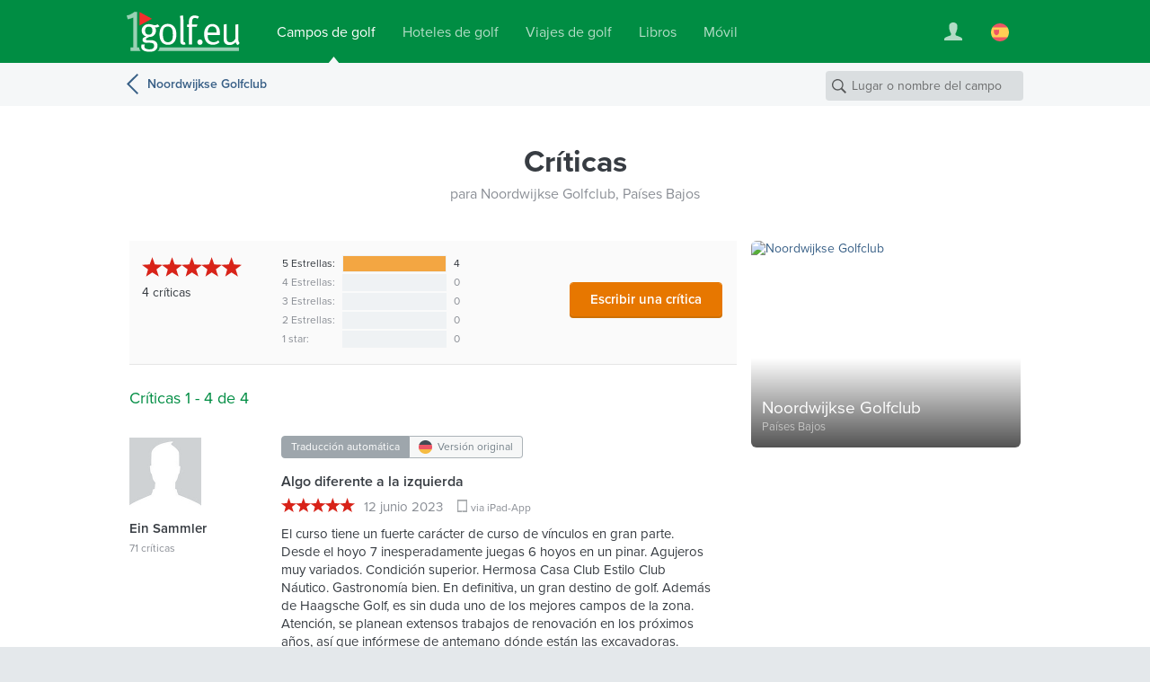

--- FILE ---
content_type: text/html; charset=UTF-8
request_url: https://www.1golf.eu/es/club/noordwijkse-golfclub/criticas/
body_size: 7186
content:
<!DOCTYPE html>
<html lang="es" class="v3 no-js output-target-web">
<head>
<meta charset="utf-8">
<title>Críticas para Noordwijkse Golfclub, Noordwijk, Países Bajos - Albrecht Golf Guía</title>
<meta name="description" content="Read reviews for Noordwijkse Golfclub in Países Bajos, rated 5.0 from 5 by our users." />
<meta name="viewport" content="width=device-width, initial-scale=1.0" />
<meta name="apple-itunes-app" content="app-id=420296848">
<meta name="referrer" content="origin-when-cross-origin" />
<meta name="robots" content="index, follow, NOODP" />
<link rel="canonical" href="https://www.1golf.eu/es/club/noordwijkse-golfclub/criticas/" />
<link rel="alternate" hreflang="de" href="https://www.1golf.eu/club/noordwijkse-golfclub/bewertungen/" />
<link rel="alternate" hreflang="en" href="https://www.1golf.eu/en/club/noordwijkse-golfclub/reviews/" />
<link rel="alternate" hreflang="es" href="https://www.1golf.eu/es/club/noordwijkse-golfclub/criticas/" />
<link rel="alternate" hreflang="it" href="https://www.1golf.eu/it/club/noordwijkse-golfclub/recensioni/" />
<link rel="alternate" hreflang="x-default" href="https://www.1golf.eu/en/club/noordwijkse-golfclub/reviews/" />
<link rel="preload" href="https://cdn-cookieyes.com/client_data/966c98ebd85cea2fdae65518/script.js"  as="script">
<link rel="preload" href="https://cdn-cookieyes.com/client_data/966c98ebd85cea2fdae65518/banner.js"  as="script">
<script>(function(w,d,s,l,i){w[l]=w[l]||[];w[l].push({'gtm.start':
new Date().getTime(),event:'gtm.js'});var f=d.getElementsByTagName(s)[0],
j=d.createElement(s),dl=l!='dataLayer'?'&l='+l:'';j.async=true;j.src=
'https://www.googletagmanager.com/gtm.js?id='+i+dl;f.parentNode.insertBefore(j,f);
})(window,document,'script','dataLayer','GTM-PS5BG792');</script>
<link rel="preconnect" href="https://use.typekit.net/">
<link rel="preconnect" href="https://use.typekit.net/" crossorigin>
<link rel="preconnect" href="https://p.typekit.net">
<link rel="preload" as="style" href="https://use.typekit.net/cld1qkm.css" />
<link rel="stylesheet" media="print" href="https://use.typekit.net/cld1qkm.css" onload="this.onload=null;this.media='all'">
<noscript><link rel="stylesheet" href="https://use.typekit.net/cld1qkm.css"></noscript><link rel="stylesheet" href="/css-v3/build/1768767315/global.css">
<link rel="stylesheet" href="/css-v3/build/1768767315/golf-club-detail.css">
<script src="/js-v3/build/1768767322/global.js" defer></script>
<script src="/js-v3/build/1768767322/golf-club-detail.js" defer></script>
<link rel="icon" href="/static/img/favicon/favicon.ico" sizes="any">
<link rel="icon" href="/static/img/favicon/favicon.svg" type="image/svg+xml">
<link rel="apple-touch-icon" href="/static/img/favicon/apple-touch-icon.png">
<link rel="manifest" href="/manifest.webmanifest">
<meta property="og:title" content="Críticas para Noordwijkse Golfclub, Noordwijk, Países Bajos">
<meta property="og:description" content="Read reviews for Noordwijkse Golfclub in Países Bajos, rated 5.0 from 5 by our users.">
<meta property="og:url" content="https://www.1golf.eu/es/club/noordwijkse-golfclub/criticas/">
<meta property="og:type" content="website">
<meta property="og:site_name" content="Albrecht Golf Guide">
<meta property="og:image" content="https://www.1golf.eu/images/golfclubs/noordwijkse-golfclub_031056_1280-1280-70-0-0-0.jpg?v=541874ba">
<meta property="og:image:width" content="430">
<meta property="og:image:height" content="150">
<meta property="og:locale" content="es_ES">
<meta name="twitter:card" content="summary_large_image">
</head>
<body class="es secure no-ads">
<noscript><iframe src="https://www.googletagmanager.com/ns.html?id=GTM-PS5BG792" height="0" width="0" style="display:none;visibility:hidden"></iframe></noscript>
<div class="page page--item page--geo-item-subpage page--golfclub-subpage page--golfclub-reviews"><header class="page-header page-header--green page-header-- has-navbar has-navbar-on-mobile page-header--v4"><div class="page-header__wrapper"><div class="page-header__bd"><a class="page-header__logo" href="/es/"><img class="image" src="[data-uri]" alt="" width="126" height="45" /></a><nav class="site-menu"><ul class="link-list"><li class="site-menu-item is-selected" data-key="GOLF_CLUBS"><a class="site-menu-item__link" href="/es/"><span class="site-menu-item__title">Campos de golf</span></a></li><li class="site-menu-item" data-key="HOTELS"><a class="site-menu-item__link" href="/es/hoteles-de-golf/"><span class="site-menu-item__title">Hoteles de golf</span></a></li><li class="site-menu-item" data-key="TRAVEL"><a class="site-menu-item__link" href="/es/viajes-de-golf/"><span class="site-menu-item__title">Viajes de golf</span></a></li><li class="site-menu-item" data-key="SHOP"><a class="site-menu-item__link" href="/es/bookshop/"><span class="site-menu-item__title">Libros</span></a></li><li class="site-menu-item" data-key="MOBILE_APP"><a class="site-menu-item__link" href="/es/mobile-app/iphone/"><span class="site-menu-item__title">Móvil</span></a></li></ul></nav><div class="page-header__toolbar"><div class="site-toolbar"><ul class="link-list"><li class="site-toolbar-item site-toolbar-item--user with-dropdown" title="Su cuenta" data-key="user"><a class="site-toolbar-item__link" href="#"><span class="icon icon--user-white"><img class="image" src="[data-uri]" alt="" /></span></a><div class="dropdown-menu dropdown" data-jsclass="DropdownMenu"><ul class="link-list"><li class="dropdown-menu-item dropdown-menu-item--sign-in"><a class="dropdown-menu-item__link" href="/es/sign-in/"><span class="dropdown-menu-item__title">Entrar / Registrar</span></a></li><li class="dropdown-menu-item dropdown-menu-item--saved-items"><a class="dropdown-menu-item__link" href="/es/account/saved-items/"><span class="dropdown-menu-item__title">Lista de notas</span></a></li></ul></div></li><li class="site-toolbar-item site-toolbar-item--language with-dropdown" title="Idioma" data-key="language"><a class="site-toolbar-item__link" href="#"><span class="icon icon--lang-flag icon--lang-flag-es"><img class="image" src="[data-uri]" alt="" /></span></a><div class="dropdown-menu dropdown" data-jsclass="DropdownMenu"><ul class="link-list"><li class="dropdown-menu-item"><a class="dropdown-menu-item__link" href="/club/noordwijkse-golfclub/bewertungen/"><span class="icon icon--lang-flag icon--lang-flag-de"><img class="image" src="[data-uri]" alt="" /></span><span class="dropdown-menu-item__title">Deutsch</span></a></li><li class="dropdown-menu-item"><a class="dropdown-menu-item__link" href="/en/club/noordwijkse-golfclub/reviews/"><span class="icon icon--lang-flag icon--lang-flag-en"><img class="image" src="[data-uri]" alt="" /></span><span class="dropdown-menu-item__title">English</span></a></li><li class="dropdown-menu-item is-selected"><a class="dropdown-menu-item__link" href="/es/club/noordwijkse-golfclub/criticas/"><span class="icon icon--lang-flag icon--lang-flag-es"><img class="image" src="[data-uri]" alt="" /></span><span class="dropdown-menu-item__title">Español</span></a></li><li class="dropdown-menu-item"><a class="dropdown-menu-item__link" href="/it/club/noordwijkse-golfclub/recensioni/"><span class="icon icon--lang-flag icon--lang-flag-it"><img class="image" src="[data-uri]" alt="" /></span><span class="dropdown-menu-item__title">Italiano</span></a></li></ul></div></li></ul></div></div></div></div><div class="navigation-bar has-back-button navigation-bar--v4"><div class="navigation-bar__bd"><a class="back-button" href="/es/club/noordwijkse-golfclub/">Noordwijkse Golfclub</a><h3 class="section-logo section-logo--medium"><a class="section-logo__link" href="/es/">Albrecht Golf Guía</a></h3><form action="/es/campos-de-golf/" class="search-form search-form--navbar" data-search-type="local" data-item-type="golfclub" role="search"><p class="search-form__wrapper"><input type="search" name="q" class="search-form__field" value="" placeholder="Lugar o nombre del campo" /></p></form></div></div></header><section class="content"><div class="row row--white-bg row--centered row--page-title row--centered-page-title"><div class="row__content"><h1 class="row__title row__title--short">Críticas</h1><p class="page-title-addon">para Noordwijkse Golfclub, Países Bajos</p></div></div><div class="row-group--item-detail"><div class="row row--white-bg row--right-sidebar row--item-detail"><div class="row__wrapper"><div class="row__content row__content--main"><section class="block block--golfclub block--gc-reviews"><div class="block__content"><div class="block__bd"><div class="gc-reviews__summary"><p class="gc-reviews__overall-rating"><span class="rating-stars rating-stars--large" data-rating="5"><span class="rating-stars__stars rating-stars__stars--50">5.0 de 5 estrellas</span></span><span class="gc-reviews__num"><span class="count">4</span> críticas</span></p><table class="rating-distribution"><tbody><tr class="rating-distribution__row--std"><td class="rating-distribution__label">5 Estrellas:</td><td class="rating-distribution__gfx" title="100%"><div class="rating-distribution__indicator" style="width:100%;"></div></td><td class="rating-distribution__count">4</td></tr><tr class="rating-distribution__row--empty"><td class="rating-distribution__label">4 Estrellas:</td><td class="rating-distribution__gfx" title="0%"><div class="rating-distribution__indicator" style="width:0%;"></div></td><td class="rating-distribution__count">0</td></tr><tr class="rating-distribution__row--empty"><td class="rating-distribution__label">3 Estrellas:</td><td class="rating-distribution__gfx" title="0%"><div class="rating-distribution__indicator" style="width:0%;"></div></td><td class="rating-distribution__count">0</td></tr><tr class="rating-distribution__row--empty"><td class="rating-distribution__label">2 Estrellas:</td><td class="rating-distribution__gfx" title="0%"><div class="rating-distribution__indicator" style="width:0%;"></div></td><td class="rating-distribution__count">0</td></tr><tr class="rating-distribution__row--empty"><td class="rating-distribution__label">1 star:</td><td class="rating-distribution__gfx" title="0%"><div class="rating-distribution__indicator" style="width:0%;"></div></td><td class="rating-distribution__count">0</td></tr></tbody></table><button  class="form-button gc-reviews__write-button form-button--large form-button--primary" data-writer-url="/es/create-review/?itemId=27230" type="button">Escribir una crítica</button></div><div class="block-section gc-reviews__list"><h3 class="block-section__title">Críticas 1 - 4 de 4</h3><div id="review-927698b3fc" class="review review--golfclub" data-review-id="927698b3fc"><div class="review__author"><img src="/img/static/avatars/default-80@2x.png" class="review__author-image" loading="lazy" alt=""/><div class="review__author-details"><span class="review__author-name">Ein Sammler</span> <span class="review__author-count">71 críticas</span></div></div><div class="review__wrapper"><ul class="review-langbar review-langbar--main"><li class="review-langbar__item review-langbar__item--translation is-selected">Traducción automática</li><li class="review-langbar__item review-langbar__item--original"><span class="icon icon--lang-flag icon--lang-flag-de"><img class="image" src="[data-uri]" alt="" /></span>Versión original</li></ul><div class="review__versions"><div class="review-content review-content--translated"><h4 class="review-content__title" lang="es-x-mtfrom-de">Algo diferente a la izquierda</h4><p class="review-content__info"><span class="rating-stars rating-stars--medium" data-rating="5"><span class="rating-stars__stars rating-stars__stars--50">5.0 de 5 estrellas</span></span><span class="review-content__date">12 junio 2023</span><a class="review-content__mobile-badge review-content__mobile-badge--ipad" href="/es/mobile-app/ipad/">via iPad-App</a></p><p class="review-content__body" lang="es-x-mtfrom-de">El curso tiene un fuerte carácter de curso de vínculos en gran parte. Desde el hoyo 7 inesperadamente juegas 6 hoyos en un pinar. Agujeros muy variados. Condición superior. Hermosa Casa Club Estilo Club Náutico. Gastronomía bien. En definitiva, un gran destino de golf. Además de Haagsche Golf, es sin duda uno de los mejores campos de la zona. Atención, se planean extensos trabajos de renovación en los próximos años, así que infórmese de antemano dónde están las excavadoras.</p><p class="review-content__gt-attribution">Traducido por <a href="http://translate.google.com/">Google</a>.</p></div></div></div></div><div id="review-c24c3d35e5" class="review review--golfclub" data-review-id="c24c3d35e5"><div class="review__author"><img src="/img/static/avatars/default-80@2x.png" class="review__author-image" loading="lazy" alt=""/><div class="review__author-details"><span class="review__author-name">kalle</span> <span class="review__author-count">889 críticas</span></div></div><div class="review__wrapper"><ul class="review-langbar review-langbar--main"><li class="review-langbar__item review-langbar__item--translation is-selected">Traducción automática</li><li class="review-langbar__item review-langbar__item--original"><span class="icon icon--lang-flag icon--lang-flag-de"><img class="image" src="[data-uri]" alt="" /></span>Versión original</li></ul><div class="review__versions"><div class="review-content review-content--translated"><h4 class="review-content__title" lang="es-x-mtfrom-de">5 Estrellas</h4><p class="review-content__info"><span class="rating-stars rating-stars--medium" data-rating="5"><span class="rating-stars__stars rating-stars__stars--50">5.0 de 5 estrellas</span></span><span class="review-content__date">12 septiembre 2018</span><a class="review-content__mobile-badge review-content__mobile-badge--iphone" href="/es/mobile-app/iphone/">via iPhone-App</a></p><p class="review-content__body" lang="es-x-mtfrom-de">Para mí claramente mejor que Kenemer y mejor que Haagsche, así que probablemente sea el mejor curso de enlace en Holanda. El recorrido es muy variado y tiene 13 hoyos en las dunas de arena y 5 pistas en el bosque de pinos.<br />El curso juega un desafío y como un curso de enlace clásico. Noordwijkse peleará por el primer puesto en mi clasificación personal con De Pan, ¡pero cree que será el número 1 en mi ranking! El club de golf Noordwijkse es un lugar absolutamente superior, la tarifa de 135, - € todavía está en el borde superior, desafortunadamente, todos los lugares altos holandeses en esta liga son más de 100, - € ...!</p><p class="review-content__gt-attribution">Traducido por <a href="http://translate.google.com/">Google</a>.</p></div></div></div></div><div id="review-23f8a0ef89" class="review review--golfclub" data-review-id="23f8a0ef89"><div class="review__author"><img src="/img/static/avatars/default-80@2x.png" class="review__author-image" loading="lazy" alt=""/><div class="review__author-details"><span class="review__author-name">GER</span> <span class="review__author-count">17 críticas</span></div></div><div class="review__wrapper"><ul class="review-langbar review-langbar--main"><li class="review-langbar__item review-langbar__item--translation is-selected">Traducción automática</li><li class="review-langbar__item review-langbar__item--original"><span class="icon icon--lang-flag icon--lang-flag-de"><img class="image" src="[data-uri]" alt="" /></span>Versión original</li></ul><div class="review__versions"><div class="review-content review-content--translated"><h4 class="review-content__title" lang="es-x-mtfrom-de">Gran experiencia</h4><p class="review-content__info"><span class="rating-stars rating-stars--medium" data-rating="5"><span class="rating-stars__stars rating-stars__stars--50">5.0 de 5 estrellas</span></span><span class="review-content__date">19 febrero 2018</span></p><p class="review-content__body" lang="es-x-mtfrom-de">Jugado en 2017 mayo, un 100% de tasa enlaces, un montón de zona de dunas abierta con la altitud decente, en parte a través del bosque de dunas escasa. Muy bien mantenido, excelente estado. Una visita obligada para los golfistas ambiciosos enlaces!<br />Un tanto complicadas regulaciones y las estaciones restringido para jugadores de green fee. Por lo tanto, Conducir recomienda el estudio de la página web del club antes. Green Fee para los extranjeros más caro que para los holandeses - lo que probablemente es decir la UE?</p><p class="review-content__gt-attribution">Traducido por <a href="http://translate.google.com/">Google</a>.</p></div></div></div></div><div id="review-cd389e29f5" class="review review--golfclub" data-review-id="cd389e29f5"><div class="review__author"><img src="/img/static/avatars/default-80@2x.png" class="review__author-image" loading="lazy" alt=""/><div class="review__author-details"><span class="review__author-name">MastaP</span> <span class="review__author-count">6 críticas</span></div></div><div class="review__wrapper"><ul class="review-langbar review-langbar--main"><li class="review-langbar__item review-langbar__item--translation is-selected">Traducción automática</li><li class="review-langbar__item review-langbar__item--original"><span class="icon icon--lang-flag icon--lang-flag-de"><img class="image" src="[data-uri]" alt="" /></span>Versión original</li></ul><div class="review__versions"><div class="review-content review-content--translated"><h4 class="review-content__title" lang="es-x-mtfrom-de">MastaP</h4><p class="review-content__info"><span class="rating-stars rating-stars--medium" data-rating="5"><span class="rating-stars__stars rating-stars__stars--50">5.0 de 5 estrellas</span></span><span class="review-content__date">25 julio 2017</span></p><p class="review-content__body" lang="es-x-mtfrom-de">La recomendación de absoluta!<br />El lugar se jugó en julio de 2017 y estaba en muy buenas condiciones. La disposición curso es perfecto - las pistas se integran maravillosamente en las dunas. Al principio son las nueve en tres pistas por el bosque. El aburrimiento viene como a ninguna.<br />El green fee es de 135 euros. El restaurante no fue visitado.</p><p class="review-content__gt-attribution">Traducido por <a href="http://translate.google.com/">Google</a>.</p></div></div></div></div></div><div class="gc-reviews__write"><p class="gc-reviews__write-hint item"><span class="fn">Noordwijkse Golfclub</span> - ¿ha estado ya ahí? ¡comparta sus experiencias!</p><button  class="form-button gc-reviews__write-button form-button--large form-button--primary" data-writer-url="/es/create-review/?itemId=27230" type="button">Escribir una crítica</button></div></div></div></section></div><div class="row__content row__content--sidebar"><a class="item-box item-box--golfclub item-box--reference-golfclub" data-item-id="27230" data-item-type="golfclub" href="/es/club/noordwijkse-golfclub/"><div class="fluid-image item-box__image is-uninitialized is-centered"><img class="image" src="/images/dynamic/031056/600-600-50-0-0-0.jpg?v=541874ba" alt="Noordwijkse Golfclub" width="430" height="150" /></div><div class="item-box__info-wrapper"><div class="item-box__info"><h3 class="item-box__title"><span class="item-box__title-text">Noordwijkse Golfclub</span></h3><p class="item-box__loc">Países Bajos</p></div></div></a></div></div></div></div></section><section class="row row--dark-bg row--centered row--reduced row--centered-content row--newsletter-signup row--newsletter-signup-plain"><div class="row__content"><div class="newsletter-signup-form"><h2 class="newsletter-signup-form__title">Get a €20 discount on your golf vacation with our newsletter</h2><p class="newsletter-signup-form__text">Sign up for our newsletter and be the first to discover new golf packages, special offers, and exclusive golf tours. As a bonus, you will receive a <em>€20</em> discount code for your next golf vacation.</p><form action="javascript:void(0);" class="newsletter-signup-form__form"><div class="form-field form-field--text newsletter-signup-form__field"><div class="form-field__bd"><input class="form-field__field text-input" id="form-field-89" type="email" required="required" placeholder="Your email address"/></div></div><button  class="form-button newsletter-signup-form__button form-button--large form-button--primary" type="submit">Yes, please send me the newsletter</button></form><p class="newsletter-signup-form__legal-notes">You can change your mind at any time by clicking the unsubscribe link in the footer of any newsletter you receive from us, or by contacting us at <a href="mailto:travel@albrecht.de">travel@albrecht.de</a>. We will treat your information with respect. You can find details about our privacy practices <a href="/es/info/privacidad/">here</a>. By clicking above, you agree that we may process your information in accordance with these terms.</p></div><div class="newsletter-button-wrapper"><a class="instagram-button instagram-button--outlined" href="https://www.instagram.com/golfalbrecht/" target="_blank" data-track-content data-content-name="instagramButton" data-content-piece="instagramButton.outlined"><img src="/img/logos/instagram-color.svg" alt="" class="instagram-button__icon" width="24" height="24" loading="lazy" /><span class="instagram-button__label">Síguenos en Instagram</span><span class="instagram-button__badge">¡nuevo!</span></a></div></div></section><footer class="page-footer page-footer--light page-footer--columns page-footer--8cols"><div class="page-footer__bd"><div class="page-footer__modules"><nav class="footer-menu footer-menu--destinations page-footer-module page-footer-module--2cols"><div class="page-footer-module__title">Guía de Golf</div><ul><li class="footer-menu-item"><a class="footer-menu-item__link" href="/es/campos-de-golf/africa/"><span class="footer-menu-item__title">África</span></a></li><li class="footer-menu-item"><a class="footer-menu-item__link" href="/es/campos-de-golf/america-central/"><span class="footer-menu-item__title">América Central</span></a></li><li class="footer-menu-item"><a class="footer-menu-item__link" href="/es/campos-de-golf/america-del-norte/"><span class="footer-menu-item__title">América del Norte</span></a></li><li class="footer-menu-item"><a class="footer-menu-item__link" href="/es/campos-de-golf/america-del-sur/"><span class="footer-menu-item__title">América del Sur</span></a></li><li class="footer-menu-item"><a class="footer-menu-item__link" href="/es/campos-de-golf/asia/"><span class="footer-menu-item__title">Asia</span></a></li><li class="footer-menu-item"><a class="footer-menu-item__link" href="/es/campos-de-golf/caribe/"><span class="footer-menu-item__title">Caribe</span></a></li><li class="footer-menu-item"><a class="footer-menu-item__link" href="/es/campos-de-golf/europa/"><span class="footer-menu-item__title">Europa</span></a></li><li class="footer-menu-item"><a class="footer-menu-item__link" href="/es/campos-de-golf/oriente-medio/"><span class="footer-menu-item__title">Oriente Medio</span></a></li><li class="footer-menu-item"><a class="footer-menu-item__link" href="/es/campos-de-golf/pacifico/"><span class="footer-menu-item__title">Pacífico</span></a></li></ul></nav><nav class="footer-menu footer-menu--agt page-footer-module page-footer-module--2cols"><div class="page-footer-module__title">Golf Packages</div><ul><li class="footer-menu-item"><a class="footer-menu-item__link" href="/es/viajes-de-golf/"><span class="footer-menu-item__title">Book Golf Holiday</span></a></li><li class="footer-menu-item"><a class="footer-menu-item__link" href="/es/viajes-de-golf/themes/"><span class="footer-menu-item__title">Travel Themes</span></a></li><li class="footer-menu-item"><a class="footer-menu-item__link" href="/es/viajes-de-golf/round-trips/"><span class="footer-menu-item__title">Golf Round Trips</span></a></li><li class="footer-menu-item"><a class="footer-menu-item__link" href="/es/viajes-de-golf/golf-packages-for-groups/"><span class="footer-menu-item__title">Group Golf Tours</span></a></li><li class="footer-menu-item"><a class="footer-menu-item__link" href="/es/viajes-de-golf/early-booking-deals/"><span class="footer-menu-item__title">Early Booking Deals</span></a></li><li class="footer-menu-item"><a class="footer-menu-item__link" href="/es/viajes-de-golf/espana/islas-baleares/mallorca/"><span class="footer-menu-item__title">Mallorca</span></a></li><li class="footer-menu-item"><a class="footer-menu-item__link" href="/es/viajes-de-golf/espana/islas-canarias/"><span class="footer-menu-item__title">Islas Canarias</span></a></li><li class="footer-menu-item"><a class="footer-menu-item__link" href="/es/viajes-de-golf/italia/toscana/"><span class="footer-menu-item__title">Toscana</span></a></li><li class="footer-menu-item"><a class="footer-menu-item__link" href="/es/viajes-de-golf/portugal/algarve/"><span class="footer-menu-item__title">Algarve</span></a></li><li class="footer-menu-item"><a class="footer-menu-item__link" href="/es/viajes-de-golf/espana/andalucia/"><span class="footer-menu-item__title">Andalucía</span></a></li><li class="footer-menu-item"><a class="footer-menu-item__link" href="/es/viajes-de-golf/grecia/"><span class="footer-menu-item__title">Grecia</span></a></li><li class="footer-menu-item"><a class="footer-menu-item__link" href="/es/viajes-de-golf/destinos/"><span class="footer-menu-item__title">All Destinations</span></a></li></ul></nav><nav class="footer-menu footer-menu--apps page-footer-module page-footer-module--2cols"><div class="page-footer-module__title">Móvil</div><ul><li class="footer-menu-item"><a class="footer-menu-item__link" href="/es/mobile-app/iphone/"><span class="footer-menu-item__title">iPhone</span></a></li><li class="footer-menu-item"><a class="footer-menu-item__link" href="/es/mobile-app/ipad/"><span class="footer-menu-item__title">iPad</span></a></li></ul></nav><nav class="footer-menu footer-menu--info page-footer-module page-footer-module--2cols"><div class="page-footer-module__title">Info</div><ul><li class="footer-menu-item"><a class="footer-menu-item__link" href="/es/info/pie-de-imprenta/"><span class="footer-menu-item__title">Contacto/Pie de Imprenta</span></a></li><li class="footer-menu-item"><a class="footer-menu-item__link" href="/es/info/medios/"><span class="footer-menu-item__title">Media Information</span></a></li><li class="footer-menu-item"><a class="footer-menu-item__link" href="/es/info/privacidad/"><span class="footer-menu-item__title">Privacidad</span></a></li><li class="footer-menu-item"><a class="footer-menu-item__link" href="/es/info/condiciones/"><span class="footer-menu-item__title">Condiciones</span></a></li><li class="footer-menu-item"><a class="footer-menu-item__link" href="/es/feedback/"><span class="footer-menu-item__title">Feedback</span></a></li></ul></nav></div><div class="page-footer__anniversary-badge"><span class="page-footer__anniversary-badge-frame"><img class="image" title="90 Years Albrecht Verlag (since 1927)" src="/img/static/logos/agv-95-years.svg" alt="90 Years Albrecht Verlag (since 1927)" width="90" height="64" loading="lazy" /></span></div><p class="page-footer__copyright">&copy; 2026 Albrecht Golf Verlag GmbH</p></div></footer></div>

<script>
// <![CDATA[
window.bootApp = function(a) {
	if(typeof a.config == "undefined") {a.config = {}}
	a.config.LANG_CODE = "es";
	a.config.GUI_IMAGES_PATH = "/img/";
	a.config.WEB_API_URL = "/web-api-v3/";
	a.config.REST_WEB_API_URL = "/web-api/rest/v3/";
	a.config.GOOGLE_API_KEY = "AIzaSyBMZA3sIiQQdcN86UOoIiBUiFrGec5DuQ0";
	a.config.MAPBOX_TOKEN = "pk.eyJ1IjoiYWxicmVjaHRnb2xmIiwiYSI6ImNqbHhjNW1xeTBhZDkzanBnMmR3dmw4OWoifQ.8shmWDiKiECB695FqkgojQ";
	a.config.STATIC_MAPS_PROVIDER = "mapbox";
	a.config.PASS_PACKAGE_PRICE_SEARCH_PARAMS = false;
	if(typeof jQuery != "undefined") {
		$(onDomReady);
	}
	function onDomReady() {
		try {
		a.lang.add({LOADING:"Cargando...",MENU_MORE:"m\u00e1s",GENERAL_ERROR_MSG:"Por el momento no podemos atender su petici\u00f3n. Por favor int\u00e9ntelo m\u00e1s tarde. Le agradecemos por su comprensi\u00f3n.",COOKIE_CONSENT_MSG:"Las cookies nos permiten ofrecer nuestros servicios. Al utilizar nuestros servicios, aceptas <a href=\"\/es\/info\/privacidad\/\">el uso que hacemos de las cookies<\/a>.",COOKIE_CONSENT_BUTTON:"OK",SF_LOCATION_SUGGESTIONS:"Location Suggestions",SF_NAME_SUGGESTIONS:"Courses with Matching Name ({{num}})",SF_SEE_ALL_NAME_RESULTS:"See all {{num}} matching courses"});
		a.page = new a.pages.GolfClubReviewsPage();
		a.page.init();
		} catch(e) {}
	}
}

// ]]>
</script><script>
try {
var _paq = window._paq = window._paq || [];
_paq.push(['requireCookieConsent']);
_paq.push(['setCustomDimension', 3, window.devicePixelRatio ? window.devicePixelRatio.toFixed(1) : 'unknown']);
_paq.push(['setCustomDimension', 4, !window.matchMedia || window.matchMedia('(hover:hover)').media === 'not all' || window.matchMedia('(hover:hover)').matches ? 'yes' : 'no']);
_paq.push(['trackPageView', undefined, {"dimension2":"es","dimension1":"Golf Guide"}]);
_paq.push(['trackVisibleContentImpressions']);
_paq.push(['enableLinkTracking']);
_paq.push(['setDownloadExtensions', 'pdf|zip|rar']);
document.addEventListener('cookieyes_consent_update', function (eventData) {
    const data = eventData.detail;
    if (data.accepted.includes('analytics')) {
        _paq.push(['rememberCookieConsentGiven']);
        _paq.push(['setConsentGiven']);
    } else {
        _paq.push(['forgetCookieConsentGiven']);
        _paq.push(['deleteCookies']);
    }
});(function() {
 var u='/analytics/';
 _paq.push(['setTrackerUrl', u+'matomo.php']);
 _paq.push(['setSiteId', '1']);
 var d=document, g=d.createElement('script'), s=d.getElementsByTagName('script')[0];
 g.type='text/javascript'; g.async=true; g.src=u+'matomo.js?979e9d10'; s.parentNode.insertBefore(g,s);
})();
} catch(e) {}
</script>
</body>
</html>